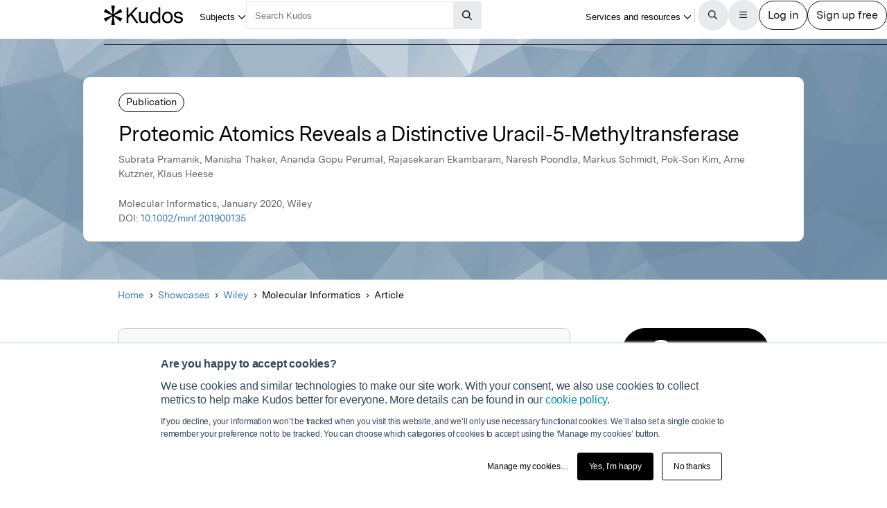

--- FILE ---
content_type: text/html;charset=utf-8
request_url: https://www.growkudos.com/publications/10.1002%252Fminf.201900135/reader
body_size: 28246
content:
<!DOCTYPE html><!--[if lt IE 8 ]><html class="no-js preload lt-ie10 lt-ie9 lt-ie8 ie-suck"><![endif]--><!--[if IE 8 ]><html class="no-js preload lt-ie10 lt-ie9 ie-8" ng-app="growkudos" lang="en"><![endif]--><!--[if IE 9 ]><html class="no-js preload lt-ie10 ie-9" ng-app="growkudos" lang="en"><![endif]--><html class="no-js" lang="en" ng-app="growkudos"><head><title>Proteomic Atomics Reveals a Distinctive Uracil‐5‐Methyltransferase &ndash; Kudos: Growing the influence of research</title><meta content="origin-when-cross-origin" name="referrer" /><meta class="ng-non-bindable" content="A free platform for explaining your research in plain language, and managing how you communicate around it – so you can understand how best to increase its impact." name="description" /><meta charset="utf-8" /><meta content="IE=edge; chrome=1" http-equiv="X-UA-Compatible" /><meta content="width=device-width, initial-scale=1" name="viewport" /><link href="https://www.growkudos.com/publications/10.1002%252Fminf.201900135/reader" rel="canonical" /><link href="https://static.growkudos.com/favicons/favicon-all.svg" rel="icon" type="image/svg+xml" /><link color="#000000" href="https://static.growkudos.com/favicons/mmask-icon.svg" rel="mask-icon" /><link href="https://static.growkudos.com/favicons/favicon-16x16.png" rel="icon" type="image/png" sizes="16x16" /><link href="https://static.growkudos.com/favicons/favicon-32x32.png" rel="icon" type="image/png" sizes="32x32" /><link href="https://static.growkudos.com/favicons/favicon-48x48.png" rel="icon" type="image/png" sizes="48x48" /><link href="https://static.growkudos.com/favicons/apple-touch-icon.png" rel="apple-touch-icon" sizes="180x180" /><link href="http://purl.org/dc/elements/1.1/" rel="schema.DC" /><link href="http://purl.org/dc/terms/" rel="schema.DCTERMS" /><meta content="Proteomic Atomics Reveals a Distinctive Uracil‐5‐Methyltransferase" name="DC.title" /><meta content="Text" name="DC.type" scheme="DCMIType" /><meta content="Subrata Pramanik" name="DC.creator" /><meta content="Manisha Thaker" name="DC.creator" /><meta content="Ananda Gopu Perumal" name="DC.creator" /><meta content="Rajasekaran Ekambaram" name="DC.creator" /><meta content="Naresh Poondla" name="DC.creator" /><meta content="Markus Schmidt" name="DC.creator" /><meta content="Pok‐Son Kim" name="DC.creator" /><meta content="Arne Kutzner" name="DC.creator" /><meta content="Klaus Heese" name="DC.creator" /><meta content="Wiley" name="DC.publisher" /><meta content="2020-01-22" name="DCTERMS.issued" /><meta content="urn:ISSN:1868-1743" name="DCTERMS.isPartOf" scheme="URI" /><meta content="urn:ISSN:1868-1751" name="DCTERMS.isPartOf" scheme="URI" /><meta content="Proteomic Atomics Reveals a Distinctive Uracil‐5‐Methyltransferase" name="citation_title" /><meta content="10.1002/minf.201900135" name="citation_doi" /><meta content="Subrata Pramanik" name="citation_author" /><meta content="Manisha Thaker" name="citation_author" /><meta content="Ananda Gopu Perumal" name="citation_author" /><meta content="Rajasekaran Ekambaram" name="citation_author" /><meta content="Naresh Poondla" name="citation_author" /><meta content="Markus Schmidt" name="citation_author" /><meta content="Pok‐Son Kim" name="citation_author" /><meta content="Arne Kutzner" name="citation_author" /><meta content="Klaus Heese" name="citation_author" /><meta content="2020-01-22" name="citation_publication_date" /><meta content="Proteomic Atomics Reveals a Distinctive Uracil‐5‐Methyltransferase" property="og:title" /><meta content="A free platform for explaining your research in plain language, and managing how you communicate around it – so you can understand how best to increase its impact." property="og:description" /><meta content="https://s3.eu-west-1.amazonaws.com/images.growkudos.com/production/logos/container/cover/133533/1868-1751.jpg" property="og:image" /><meta content="200" property="og:image:width" /><meta content="200" property="og:image:height" /><meta content="https://www.growkudos.com/publications/10.1002%252Fminf.201900135" property="og:url" /><meta content="382090738578650" property="fb:app_id" /><meta content="summary" name="twitter:card" /><meta content="https://www.growkudos.com/publications/10.1002%252Fminf.201900135" name="twitter:site" /><meta content="Proteomic Atomics Reveals a Distinctive Uracil‐5‐Methyltransferase" property="twitter:title" /><meta content="A free platform for explaining your research in plain language, and managing how you communicate around it – so you can understand how best to increase its impact." property="twitter:description" /><meta content="https://s3.eu-west-1.amazonaws.com/images.growkudos.com/production/logos/container/cover/133533/1868-1751.jpg" property="twitter:image" /><meta content="@growkudos" name="twitter:creator" /><script async="" defer="" id="hs-script-loader" src="//js.hs-scripts.com/5642616.js" type="text/javascript"></script><script>var _hsp = window._hsp = window._hsp || [];

// Analytics tools *must* not be loaded unless we obtain analytics consent
_hsp.push(['addPrivacyConsentListener', (consent) => {
  if (consent.categories.analytics) {
    // Load Google Tag Manager:
    (function(w,d,s,l,i){w[l]=w[l]||[];w[l].push({'gtm.start':
    new Date().getTime(),event:'gtm.js'});var f=d.getElementsByTagName(s)[0],
    j=d.createElement(s),dl=l!='dataLayer'?'&l='+l:'';j.async=true;j.src=
    'https://www.googletagmanager.com/gtm.js?id='+i+dl;f.parentNode.insertBefore(j,f);
    })(window,document,'script','dataLayer','GTM-WPGDRBB');

    // Load and init Google Analytics:
    (function(i,s,o,g,r,a,m){i['GoogleAnalyticsObject']=r;i[r]=i[r]||function(){
    (i[r].q=i[r].q||[]).push(arguments)},i[r].l=1*new Date();a=s.createElement(o),
    m=s.getElementsByTagName(o)[0];a.async=1;a.src=g;m.parentNode.insertBefore(a,m)
    })(window,document,'script','//www.google-analytics.com/analytics.js','ga');

    ga('set', 'anonymizeIp', true);
    // Track link IDs in GA, so we can differentiate between links on the page
    ga('require', 'linkid', 'linkid.js');

    ga('create', 'UA-41206652-2', 'auto');
    ga('require', 'GTM-MCLCKC3');

    // Page views are recorded in the Angular app, so we don't send one here

    // Load Hotjar:
    (function(h,o,t,j,a,r){
    h.hj=h.hj||function(){(h.hj.q=h.hj.q||[]).push(arguments)};
    h._hjSettings={hjid:1118175,hjsv:6};
    a=o.getElementsByTagName('head')[0];
    r=o.createElement('script');r.async=1;
    r.src=t+h._hjSettings.hjid+j+h._hjSettings.hjsv;
    a.appendChild(r);
    })(window,document,'https://static.hotjar.com/c/hotjar-','.js?sv=');
  }
}]);</script><script data-api="https://www.growkudos.com/pl/api/event" data-domain="growkudos.com" defer="" event-article_id="7463533" event-container_id="133533" event-logged_in="false" event-publisher_id="17" id="plausible-script" src="https://www.growkudos.com/pl/js/script.p-p.js"></script><script>window.FACEBOOK_APP_ID = '382090738578650';</script><link href="/css/application.be073c7f.css" rel="stylesheet" /><link href="https://static.growkudos.com/fonts/messina-sans/all.css" rel="stylesheet" /><link crossorigin="anonymous" href="https://kit.fontawesome.com/b4341808ee.css" rel="stylesheet" /></head><body class="ux4 publication-page publication-reader-view" ng-cloak=""><kudos-confirmation-banner></kudos-confirmation-banner><mag-ui-nav-bar user="{&quot;isLoggedIn&quot;:false}"><div class="navbar-float" slot="floating-controls"></div></mag-ui-nav-bar><div class="container-fluid"><div class="kudos-loader-container col-xs-10 col-xs-offset-1 col-sm-6 col-sm-offset-3 col-md-offset-4 col-md-4"><kudos-loader show="appStateLoading"></kudos-loader></div></div><end></end><div ng-controller="KudosAppController as ctrl" ng-init="ctrl.init(&#39;{}&#39;)"></div><div class="ux4-publication-view"><div class="banner-image" style="background-image:-webkit-image-set(url(&#39;/images/publications/default_cover_0.jpg&#39;) 1x, url(&#39;/images/publications/default_cover_0.jpg&#39;) 2x); background-image:image-set(url(&#39;/images/publications/default_cover_0.jpg&#39;) 1x, url(&#39;/images/publications/default_cover_0.jpg&#39;) 2x)"></div><heading><div class="visible-print" id="print-media-only-banner"><div class="container"><div class="row"><div class="col-xs-12"><p>This shareable PDF can be hosted on any platform or network and is fully compliant with publisher copyright.</p></div></div></div></div><div class="banner-content"><div class="project-type">Publication</div><div class="banner-title"><h1 class="margin-none">Proteomic Atomics Reveals a Distinctive Uracil‐5‐Methyltransferase</h1></div><p>Subrata Pramanik, Manisha Thaker, Ananda Gopu Perumal, Rajasekaran Ekambaram, Naresh Poondla, Markus Schmidt, Pok‐Son Kim, Arne Kutzner, Klaus Heese</p><p class="journal-info">Molecular Informatics, January 2020, Wiley</p><p>DOI: <a class="doi-link" doi="10.1002/minf.201900135" href="http://dx.doi.org/10.1002/minf.201900135" record-read-referral-event="" target="_blank">10.1002/minf.201900135</a></p></div></heading><nav aria-label="Breadcrumbs" class="breadcrumbs font-size-small hidden-print"><div id="breadcrumb-overlay-positioning"><div class="left-fade"></div><button aria-label="Scroll left" id="scroll-left" title="Scroll left" type="button"><img alt="" src="/images/mag-ui-icons/fa-chevron-left-regular.svg" /></button><ol class="breadcrumbs" id="breadcrumb-scroller"><li><a class="breadcrumb-text" href="/">Home</a><div class="chevron"><i aria-hidden="true" class="fa fa-chevron-right"></i></div></li><li><a class="breadcrumb-text" href="/showcase/list">Showcases</a><div class="chevron"><i aria-hidden="true" class="fa fa-chevron-right"></i></div></li><li><a class="breadcrumb-text" href="/showcase/publishers/wiley">Wiley</a><div class="chevron"><i aria-hidden="true" class="fa fa-chevron-right"></i></div></li><li class="shrinkable" title="Molecular Informatics"><span class="breadcrumb-text">Molecular Informatics</span><div class="chevron"><i aria-hidden="true" class="fa fa-chevron-right"></i></div></li><li><span class="breadcrumb-text">Article</span><div class="chevron"><i aria-hidden="true" class="fa fa-chevron-right"></i></div></li></ol><div class="right-fade"></div><button aria-label="Scroll right" id="scroll-right" title="Scroll right" type="button"><img alt="" src="/images/mag-ui-icons/fa-chevron-right-regular.svg" /></button></div><a class="up-link" href="/showcase/publishers/wiley"><img alt="Up to" src="/images/mag-ui-icons/fa-chevron-left-regular.svg" />Wiley</a></nav><main autoscroll="true"><section class="callout unclaimed_unexplained"><h2 class="sr-only">Publication not explained</h2><span class="fa-stack icon"><i aria-hidden="true" class="fa fa-circle-o fa-stack-2x"></i><i aria-hidden="true" class="fa fa-info fa-stack-1x"></i></span><div class="text"><p>This publication has not yet been explained in plain language by the author(s). However, you can still read the publication.</p><p>If you are one of the authors, claim this publication so you can create a plain language summary to help more people find, understand and use it.</p></div></section><mag-ui-guest-user-job-role-collection></mag-ui-guest-user-job-role-collection><section><h2 class="sr-only">Featured Image</h2><div class="center-align" id="featured-image"></div></section><section class="read-publication"><h2 class="sr-only">Read the Original</h2><div class="read-publication-panel"><p>This page is a summary of: <cite>Proteomic Atomics Reveals a Distinctive Uracil‐5‐Methyltransferase</cite>, Molecular Informatics, January 2020, Wiley, <br />DOI:&nbsp;<span class="doi">10.1002/minf.201900135. </span><br />You can read the full text:</p><a class="btn btn-primary btn-lg read-publication-button" doi="10.1002/minf.201900135" href="http://dx.doi.org/10.1002/minf.201900135" record-read-referral-event="" target="_blank"><i aria-hidden="" class="btn-icon fa fa-arrow-circle-right fa-2x"></i><span class="btn-text">Read</span></a></div></section><section class="contributors"><h2>Contributors</h2><p class="contributors-subtitle">The following have contributed to this page</p><div class="no-padding contributor-authors"><ul><li><a category="reader page" event-track="click on author" href="/profile/klaus_heese" label="ux4 publication page"><div class="contributor-avatar"><div><kudos-avatar avatar="{&quot;original&quot;:&quot;https://s3.eu-west-1.amazonaws.com/images.growkudos.com/production/uploads/account/avatar/93727/img.jpg?v=2024-01-09_18-12-10&quot;,&quot;_30x30&quot;:&quot;https://s3.eu-west-1.amazonaws.com/images.growkudos.com/production/uploads/account/avatar/93727/avatar__30x30_img.jpg?v=2024-01-09_18-12-10&quot;,&quot;_60x60&quot;:&quot;https://s3.eu-west-1.amazonaws.com/images.growkudos.com/production/uploads/account/avatar/93727/avatar__60x60_img.jpg?v=2024-01-09_18-12-10&quot;,&quot;_120x120&quot;:&quot;https://s3.eu-west-1.amazonaws.com/images.growkudos.com/production/uploads/account/avatar/93727/avatar__120x120_img.jpg?v=2024-01-09_18-12-10&quot;,&quot;_240x240&quot;:&quot;https://s3.eu-west-1.amazonaws.com/images.growkudos.com/production/uploads/account/avatar/93727/avatar__240x240_img.jpg?v=2024-01-09_18-12-10&quot;}" size="small"></kudos-avatar></div><div class="contributor-avatar-text"><p class="contributor-name"><span class="ng-non-bindable">Professor Klaus Heese </span></p><p class="contributor-affiliation no-margin">Hanyang University</p></div></div></a></li><li><a category="reader page" event-track="click on author" href="/profile/manisha_thaker" label="ux4 publication page"><div class="contributor-avatar"><div><kudos-avatar avatar="{&quot;original&quot;:&quot;/images/author_holder.jpg?v=2020-02-26_15-40-33&quot;,&quot;_30x30&quot;:&quot;/images/author_holder.jpg?v=2020-02-26_15-40-33&quot;,&quot;_60x60&quot;:&quot;/images/author_holder.jpg?v=2020-02-26_15-40-33&quot;,&quot;_120x120&quot;:&quot;/images/author_holder.jpg?v=2020-02-26_15-40-33&quot;,&quot;_240x240&quot;:&quot;/images/author_holder.jpg?v=2020-02-26_15-40-33&quot;,&quot;default_avatar&quot;:{&quot;initials&quot;:&quot;MT&quot;,&quot;colour&quot;:&quot;#5E11B5&quot;}}" size="small"></kudos-avatar></div><div class="contributor-avatar-text"><p class="contributor-name"><span class="ng-non-bindable">Manisha Thaker </span></p><p class="contributor-affiliation no-margin">Boston Children&#39;s Hospital</p></div></div></a></li><li><a category="reader page" event-track="click on author" href="/profile/rajasekaran_ekambaram" label="ux4 publication page"><div class="contributor-avatar"><div><kudos-avatar avatar="{&quot;original&quot;:&quot;/images/author_holder.jpg?v=2024-01-09_19-47-00&quot;,&quot;_30x30&quot;:&quot;/images/author_holder.jpg?v=2024-01-09_19-47-00&quot;,&quot;_60x60&quot;:&quot;/images/author_holder.jpg?v=2024-01-09_19-47-00&quot;,&quot;_120x120&quot;:&quot;/images/author_holder.jpg?v=2024-01-09_19-47-00&quot;,&quot;_240x240&quot;:&quot;/images/author_holder.jpg?v=2024-01-09_19-47-00&quot;,&quot;default_avatar&quot;:{&quot;initials&quot;:&quot;RE&quot;,&quot;colour&quot;:&quot;#5E11B5&quot;}}" size="small"></kudos-avatar></div><div class="contributor-avatar-text"><p class="contributor-name"><span class="ng-non-bindable">Dr. Rajasekaran Ekambaram </span></p><p class="contributor-affiliation no-margin"></p></div></div></a></li></ul></div><kudos-publication-claim-button claim-button-class="btn btn-lg btn-muted" claim-text="Claim this Article" doi="10.1002/minf.201900135"></kudos-publication-claim-button></section><section class="share-icons"><h2>Share this page:</h2><ul class="list-inline list-inline-vertical-padding" id="share-icons"><li><a aria-label="Share this page via email" category="share icons" class="social-link social-email-link" event-track="passively shared via email" href="mailto:?body=Read%20Proteomic%20Atomics%20Reveals%20a%20Distinctive%20Uracil%E2%80%905%E2%80%90Methyltransferase%20on%20Kudos%3A%20https%3A%2F%2Fwww.growkudos.com%2Fpublications%2F10.1002%25252Fminf.201900135" label="passive publication share panel" title="Share this page via email"><span aria-hidden="true" class="fa-stack fa-lg"><i class="fa fa-circle fa-stack-2x"></i><i class="fa fa-envelope fa-stack-1x fa-inverse"></i></span></a></li><li><a aria-label="Share this page via Bluesky" category="share icons" class="social-link social-bluesky-link" event-track="passively shared via bluesky" href="https://bsky.app/intent/compose?text=Read%20Proteomic%20Atomics%20Reveals%20a%20Distinctive%20Uracil%E2%80%905%E2%80%90Methyltransferase%20on%20Kudos%3A%20https%3A%2F%2Fwww.growkudos.com%2Fpublications%2F10.1002%25252Fminf.201900135" label="passive publication share panel" target="_blank" title="Share this page via Bluesky"><span aria-hidden="true" class="fa-stack fa-lg"><i class="fa fa-circle fa-stack-2x"></i><i class="fa-brands fa-bluesky fa-stack-1x fa-inverse"></i></span></a></li><li><a aria-label="Share this page via Facebook" category="share icons" class="social-link social-facebook-link" event-track="passively shared via facebook" href="https://www.facebook.com/dialog/share?app_id=382090738578650&amp;display=page&amp;href=https%3A%2F%2Fwww.growkudos.com%2Fpublications%2F10.1002%25252Fminf.201900135" label="passive publication share panel" target="_blank" title="Share this page via Facebook"><span aria-hidden="true" class="fa-stack fa-lg"><i class="fa fa-circle fa-stack-2x"></i><i class="fa-brands fa-facebook-f fa-stack-1x fa-inverse"></i></span></a></li><li><a aria-label="Share this page via LinkedIn" category="share icons" class="social-link social-linkedin-link" event-track="passively shared via linkedin" href="https://www.linkedin.com/shareArticle?url=https%3A%2F%2Fwww.growkudos.com%2Fpublications%2F10.1002%25252Fminf.201900135" label="passive publication share panel" target="_blank" title="Share this page via LinkedIn"><span aria-hidden="true" class="fa-stack fa-lg"><i class="fa fa-circle fa-stack-2x"></i><i class="fa-brands fa-linkedin-in fa-stack-1x fa-inverse"></i></span></a></li><li><a aria-label="Share this page via Mastodon" category="share icons" class="social-link social-mastodon-link" event-track="passively shared via mastodon" href="/tootpick/#text=Read%20Proteomic%20Atomics%20Reveals%20a%20Distinctive%20Uracil%E2%80%905%E2%80%90Methyltransferase%20on%20Kudos%3A%20https%3A%2F%2Fwww.growkudos.com%2Fpublications%2F10.1002%25252Fminf.201900135" label="passive publication share panel" target="_blank" title="Share this page via Mastodon"><span aria-hidden="true" class="fa-stack fa-lg"><i class="fa fa-circle fa-stack-2x"></i><i class="fa-brands fa-mastodon fa-stack-1x fa-inverse"></i></span></a></li><li><a aria-label="Share this page via WhatsApp" category="share icons" class="social-link social-whatsapp-link" event-track="passively shared via whatsapp" href="https://wa.me/?text=Read%20Proteomic%20Atomics%20Reveals%20a%20Distinctive%20Uracil%E2%80%905%E2%80%90Methyltransferase%20on%20Kudos%3A%20https%3A%2F%2Fwww.growkudos.com%2Fpublications%2F10.1002%25252Fminf.201900135" label="passive publication share panel" target="_blank" title="Share this page via WhatsApp"><span aria-hidden="true" class="fa-stack fa-lg"><i class="fa fa-circle fa-stack-2x"></i><i class="fa-brands fa-whatsapp fa-stack-1x fa-inverse"></i></span></a></li><li><a aria-label="Share this page via X" category="share icons" class="social-link social-twitter-link" event-track="passively shared via twitter" href="https://x.com/intent/post?url=https%3A%2F%2Fwww.growkudos.com%2Fpublications%2F10.1002%25252Fminf.201900135" label="passive publication share panel" target="_blank" title="Share this page via X"><span aria-hidden="true" class="fa-stack fa-lg"><i class="fa fa-circle fa-stack-2x"></i><i class="fa-brands fa-x-twitter fa-stack-1x fa-inverse"></i></span></a></li></ul></section></main><div class="recommendations" role="complementary"><h2>Discover more</h2><div class="subject-showcase-links"><a class="card" href="https://www.growkudos.com/showcase/collections/summaries-of-medical-research?utm_source=publication-page-discover"><div class="image-container"><img alt="" src="/images/publications/discover_more/medical_sciences.jpg" /></div><div class="text-container"><h3>Medical Research</h3></div></a><a class="card" href="https://www.growkudos.com/showcase/collections/summaries-of-life-science-research?utm_source=publication-page-discover"><div class="image-container"><img alt="" src="/images/publications/discover_more/life_sciences.jpg" /></div><div class="text-container"><h3>Life Sciences</h3></div></a><a class="card" href="https://www.growkudos.com/showcase/collections/summaries-of-physical-science-research?utm_source=publication-page-discover"><div class="image-container"><img alt="" src="/images/publications/discover_more/physical_sciences.jpg" /></div><div class="text-container"><h3>Physical Sciences</h3></div></a><a class="card" href="https://www.growkudos.com/showcase/collections/summaries-of-technology-and-engineering-research?utm_source=publication-page-discover"><div class="image-container"><img alt="" src="/images/publications/discover_more/technology_engineering.jpg" /></div><div class="text-container"><h3>Technology and Engineering</h3></div></a><a class="card" href="https://www.growkudos.com/showcase/collections/summaries-of-environmental-research?utm_source=publication-page-discover"><div class="image-container"><img alt="" src="/images/publications/discover_more/environmental_sciences.jpg" /></div><div class="text-container"><h3>Environmental Research</h3></div></a><a class="card" href="https://www.growkudos.com/showcase/collections/summaries-of-arts-and-humanities-research?utm_source=publication-page-discover"><div class="image-container"><img alt="" src="/images/publications/discover_more/arts_humanities.jpg" /></div><div class="text-container"><h3>Arts and Humanities</h3></div></a><a class="card" href="https://www.growkudos.com/showcase/collections/summaries-of-social-science-research?utm_source=publication-page-discover"><div class="image-container"><img alt="" src="/images/publications/discover_more/social_sciences.jpg" /></div><div class="text-container"><h3>Social Sciences</h3></div></a><a class="card" href="https://www.growkudos.com/showcase/collections/summaries-of-business-and-management-research?utm_source=publication-page-discover"><div class="image-container"><img alt="" src="/images/publications/discover_more/business_management.jpg" /></div><div class="text-container"><h3>Business and Management</h3></div></a></div></div><nav class="publication-sidebar"><div class="sidebar-buttons"><a class="btn btn-primary btn-lg read-publication-button" doi="10.1002/minf.201900135" href="http://dx.doi.org/10.1002/minf.201900135" record-read-referral-event="" target="_blank"><i aria-hidden="" class="btn-icon fa fa-arrow-circle-right fa-2x"></i><span class="btn-text">Read Article</span></a></div><div class="panel unbordered hidden-xs hidden-sm"><img alt="Molecular Informatics" class="cover grey-border block-center" id="cover-image" src="https://s3.eu-west-1.amazonaws.com/images.growkudos.com/production/logos/cover_image/asset/92/medium_2x_wiley-cover-generic.jpg" srcset="https://s3.eu-west-1.amazonaws.com/images.growkudos.com/production/logos/cover_image/asset/92/medium_1x_wiley-cover-generic.jpg 1x, https://s3.eu-west-1.amazonaws.com/images.growkudos.com/production/logos/cover_image/asset/92/medium_2x_wiley-cover-generic.jpg 2x, https://s3.eu-west-1.amazonaws.com/images.growkudos.com/production/logos/cover_image/asset/92/medium_3x_wiley-cover-generic.jpg 3x" title="Molecular Informatics" /></div><div class="panel more-from-publisher text-center"><p>More from</p><img alt="Wiley" class="block-center" id="partnership-image" src="https://s3.eu-west-1.amazonaws.com/images.growkudos.com/production/uploads/publisher/avatar/17/thumb_wiley-showcase-logo.png" srcset="https://s3.eu-west-1.amazonaws.com/images.growkudos.com/production/uploads/publisher/avatar/17/thumb_wiley-showcase-logo%402x.png 2x" /><div class="margin-top-medium hidden-print"><a class="btn btn-primary btn-lg" href="/showcase/publishers/wiley">View Showcase</a></div></div></nav></div><kudos-footer></kudos-footer><script src="https://www.gstatic.com/charts/loader.js"></script><script src="/js/dependencies.419597b4.js"></script><script src="/js/application.ad000f01.js"></script><script defer="" src="/js/popover.iife.min.3fb83a8a.js"></script><script defer="" src="/js/components.iife.e29c09cc.js"></script><script async="">function initNavBar() {
  window.customElements.define('mag-ui-nav-bar', Components.NavBar);
  navBarElem = document.querySelector('mag-ui-nav-bar');
}

if (document.readyState === 'loading') {
  document.addEventListener('DOMContentLoaded', initNavBar);
} else {
  initNavBar();
}</script><script async="">function initGuestUserJobRoleCollection() {
  window.customElements.define('mag-ui-guest-user-job-role-collection', Components.JobRoleCollection);
}

if (document.readyState === 'loading') {
  document.addEventListener('DOMContentLoaded', initGuestUserJobRoleCollection);
} else {
  initGuestUserJobRoleCollection();
}</script><script async="" src="https://embed.altmetric.com/assets/embed.js"></script><script>var NAME = "null";
var EMAIL = "null";
/*<![CDATA[*/window.zEmbed||function(e,t){var n,o,d,i,s,a=[],r=document.createElement("iframe");window.zEmbed=function(){a.push(arguments)},window.zE=window.zE||window.zEmbed,r.src="javascript:false",r.title="",r.role="presentation",(r.frameElement||r).style.cssText="display: none",d=document.getElementsByTagName("script"),d=d[d.length-1],d.parentNode.insertBefore(r,d),i=r.contentWindow,s=i.document;try{o=s}catch(c){n=document.domain,r.src='javascript:var d=document.open();d.domain="'+n+'";void(0);',o=s}o.open()._l=function(){var o=this.createElement("script");n&&(this.domain=n),o.id="js-iframe-async",o.src=e,this.t=+new Date,this.zendeskHost=t,this.zEQueue=a,this.body.appendChild(o)},o.write('<body onload="document._l();">'),o.close()}("//assets.zendesk.com/embeddable_framework/main.js","growkudos.zendesk.com");/*]]>*/</script><kudos-cookies-policy></kudos-cookies-policy><script>ga('set', 'dimension1', 'reader');</script><script async="">let breadcrumbOverlayPositioning = document.querySelector('#breadcrumb-overlay-positioning');
let breadcrumbScroller = document.querySelector('#breadcrumb-scroller');
let breadcrumbs = breadcrumbScroller.querySelectorAll('li');

let firstBreadcrumb = breadcrumbs[0]
let lastBreadcrumb = breadcrumbs[breadcrumbs.length - 1];

let scrollLeftButton = document.querySelector('button#scroll-left');
let scrollRightButton = document.querySelector('button#scroll-right');

let breadcrumbObserver = new IntersectionObserver((entries) => {
  for (let entry of entries) {
    let name
    switch (entry.target) {
    case firstBreadcrumb:
      name = 'first-breadcrumb';
      break;
    case lastBreadcrumb:
      name = 'last-breadcrumb';
      break;
    default:
      throw new Error(
        `Observing ${entry.target} which is neither the first nor last breadcrumb`
      );
    }

    let attrName = `data-${name}-hidden`

    if (entry.isIntersecting) {
      breadcrumbOverlayPositioning.removeAttribute(attrName);
    } else {
      breadcrumbOverlayPositioning.setAttribute(attrName, '');
    }
  }
}, {root: breadcrumbScroller, threshold: 0.95});

breadcrumbObserver.observe(firstBreadcrumb);
breadcrumbObserver.observe(lastBreadcrumb);

const scrollAmount = 100;

scrollLeftButton.addEventListener('click', (event) => {
  breadcrumbScroller.scrollBy({left: -scrollAmount, behavior: 'auto'});
});
scrollRightButton.addEventListener('click', (event) => {
  breadcrumbScroller.scrollBy({left: scrollAmount, behavior: 'auto'});
});

// Scroll to the end of the breadcrumbs, since that's the most relevant
// part for a user. scrollWidth will always be more than the maximum
    // possible left scroll value (which should be ~= scrollWidth -
    // clientWidth). We can't just use Number.MAX_SAFE_INTEGER, as this
    // causes weird behaviour in Gecko, presumably because it's not
    // representable in whatever internal format they use.
window.addEventListener('load', () => {
  breadcrumbScroller.scrollTo({left: breadcrumbScroller.scrollWidth, behavior: 'instant'});
});</script></body></html>